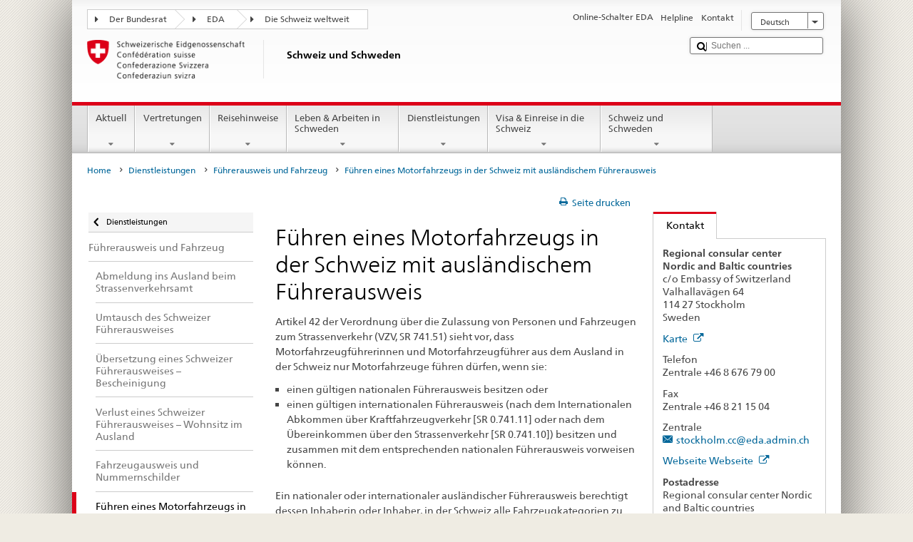

--- FILE ---
content_type: text/css;charset=utf-8
request_url: https://www.eda.admin.ch/etc.clientlibs/eda/base/clientlibs/publish/dropdownbox.min.ACSHASHaced27e29caf0b96e5f414096b9d0cf5.css
body_size: 54
content:
.dropdownboxclosedcontent{display:none}
.dropdownlinkopened:before{font-family:'AdminCH_Symbols';content:',';speak:none;font-variant:normal;text-transform:none;line-height:1;-webkit-font-smoothing:antialiased;-moz-osx-font-smoothing:grayscale;margin-right:.3846em;font-size:1.13em}
.dropdownlinkclosed:before{font-family:'AdminCH_Symbols';content:':';speak:none;font-variant:normal;text-transform:none;line-height:1;-webkit-font-smoothing:antialiased;-moz-osx-font-smoothing:grayscale;margin-right:.6146em;font-size:1.13em}

--- FILE ---
content_type: text/css;charset=utf-8
request_url: https://www.eda.admin.ch/etc.clientlibs/eda/base/clientlibs/publish/contactprint.min.ACSHASHf02de48b4f69ee64c5541969626ce522.css
body_size: -64
content:
@media print{.contact-print a[href]::after{content:none !important}
.hidden-print{display:none !important}
div .gmap-contact{display:none !important}
}

--- FILE ---
content_type: image/svg+xml
request_url: https://www.eda.admin.ch/etc.clientlibs/eda/base/clientlibs/publish/resources/build/assets/swiss.svg
body_size: 461
content:
<?xml version="1.0" encoding="utf-8"?>
<!-- Generator: Adobe Illustrator 16.0.4, SVG Export Plug-In . SVG Version: 6.00 Build 0)  -->
<!DOCTYPE svg PUBLIC "-//W3C//DTD SVG 1.1//EN" "http://www.w3.org/Graphics/SVG/1.1/DTD/svg11.dtd">
<svg version="1.1" id="Ebene_1" xmlns="http://www.w3.org/2000/svg" xmlns:xlink="http://www.w3.org/1999/xlink" x="0px" y="0px"
	 width="80px" height="80px" viewBox="0 0 80 80" enable-background="new 0 0 80 80" xml:space="preserve">
<g id="Wappen">
	<path id="bg_rot" fill="#FF0000" d="M71.64,10.616c0,0-11.82-5.177-31.607-5.177h-0.006c-19.789,0-31.611,5.177-31.611,5.177
		s-1.059,22.921,3.43,35.881c7.925,22.786,28.178,29.188,28.178,29.188h0.006h0.006c0,0,20.251-6.401,28.178-29.188
		C72.7,33.537,71.64,10.616,71.64,10.616"/>
	<polyline id="Kreuz" fill="#FFFFFF" points="61.035,30.375 61.035,43.002 46.302,43.002 46.302,57.736 33.674,57.736 
		33.674,43.002 18.94,43.002 18.94,30.375 33.674,30.375 33.674,15.645 46.298,15.645 46.302,30.375 61.035,30.375 	"/>
</g>
</svg>
